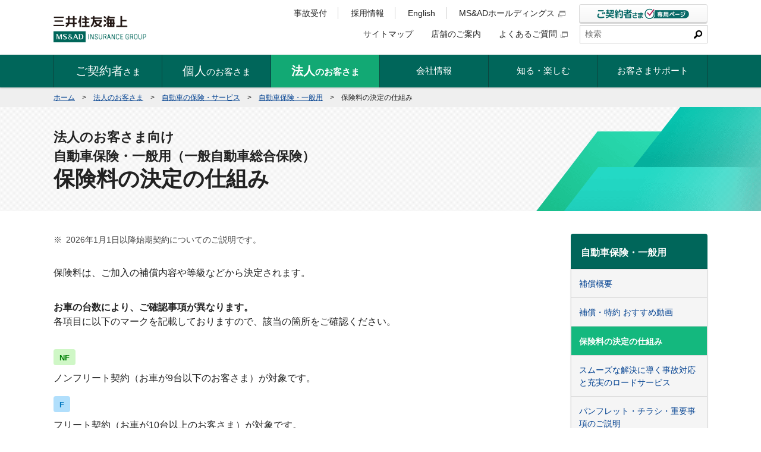

--- FILE ---
content_type: text/html
request_url: https://www.ms-ins.com/business/car/gk/structure.html
body_size: 43359
content:
<!DOCTYPE html>
<html lang="ja">
<head>
<meta charset="utf-8">
<meta name="viewport" content="width=device-width">
<meta name="format-detection" content="telephone=no">
<meta name="referrer" content="no-referrer-when-downgrade"/>
<link rel="shortcut icon" href="/favicon.ico">
<link rel="apple-touch-icon" href="/apple-touch-icon.png" sizes="180x180">
<link rel="icon" type="image/png" href="/android-touch-icon.png" sizes="192x192">
<meta name="keywords" content="三井住友,三井住友海上火災保険,損害保険,損保">
<meta name ="description" content="三井住友海上オフィシャルサイト。このページでは、法人のお客さま向け自動車保険「自動車保険・一般用」の保険料の決定の仕組みについてご紹介します。">
<title>法人向け自動車保険｜保険料の決定の仕組み｜自動車保険・一般用｜法人のお客さま｜三井住友海上</title>

<link rel="stylesheet" href="/shared/css/master.css" media="screen,print">
<!--[if lt IE 9]><link rel="stylesheet" href="/shared/css/ie.css" media="screen,print"><![endif]-->
<!--[if lt IE 9]><script src="/shared/js/html5shiv-printshiv.js"></script><![endif]-->

<link rel="canonical" href="https://www.ms-ins.com/business/car/gk/structure.html">
</head>
<body>
<div id="container">
<div class="_js_dropdown-overlay"></div>
<div class="page_header_wrap">
<header id="page_header" role="banner">
<div class="inner">
<div class="branding">
<p class="logo">
<a href="/"><img src="/shared/img/logo/msins-01.png" width="156" height="62" alt="三井住友海上 MS&amp;AD INSURANCE GROUP"></a>
</p>
<!-- /.branding --></div>

<p class="btn_contract"><a href="/personal/web_service/"><img src="/shared/img/sp/btn_menu-03.png" width="76" height="30" alt="ご契約者さま専用ページ"></a></p>

<p class="btn_desk"><a href="/contractor/contact/"><img src="/shared/img/sp/btn_menu-02.png" width="35" height="29" alt="事故受付"></a></p>

<p class="btn_nav"><img src="/shared/img/sp/btn_menu-01.png" width="35" height="29" alt="メニュー"></p>

<div class="menu">
<nav id="nav_global" role="navigation">
<ul id="_js_dropdown">
<li class="_js_dropdown-nav"><a href="/contractor/" class="global_title _js_dropdown-hook" aria-controls="dropdown_content-01"><span><b>ご契約者</b>さま</span><span class="dropdown_text"><span class="_js_dropdown-text js-toggle-text">開く</span></span></a>

<div id="dropdown_content-01" class="dropdown_content _js_dropdown-content ">
<div class="dropdown_inner">
<button class="_js_dropdown-btn-close _btn_dropdown_close"><span></span></button>

<h3 class="_hdg_3-05"><span class="txt">事故にあわれたら</span></h3>

<ul class="dropdown_layout_wrap dropdown_layout">
<li class="_btn-03"><a href="/contractor/emergency/" class="_lyt-01">事故にあわれたら</a></li>
</ul>

<h3 class="_hdg_3-05"><span class="txt">各種お手続・お問い合わせ</span></h3>

<ul class="dropdown_layout">
<li class="_btn-03"><a href="/contact/" class="_lyt-01">お客さまサポート</a></li>
</ul>
<!-- dropdown_inner --></div>
<!-- dropdown_content --></div>
</li>
<li class="_js_dropdown-nav"><a href="/personal/" class="global_title _js_dropdown-hook " aria-controls="dropdown_content-02"><span class=""><b>個人</b>のお客さま</span><span class="dropdown_text"><span class="_js_dropdown-text js-toggle-text">開く</span></span></a>

<div id="dropdown_content-02" class="dropdown_content _js_dropdown-content ">
<div class="dropdown_inner">
<button class="_js_dropdown-btn-close _btn_dropdown_close"><span></span></button>

<h3 class="_hdg_3-05"><span class="txt">商品を探す</span></h3>

<div class="dropdown_layout_wrap">
<ul class="dropdown_layout">
<li class="_btn-03"><a href="/personal/car/"><img src="/shared/img/icon/product/car-01.png" alt=""><span>自動車保険</span></a></li>
<li class="_btn-03"><a href="/personal/kasai/"><img src="/shared/img/icon/product/kasai-01.png" alt=""><span>すまい・家財の保険<br>（火災保険・地震保険）</span></a></li>
<li class="_btn-03"><a href="/personal/kega/"><img src="/shared/img/icon/product/shogai-sv-01.png" alt=""><span>ケガの保険（傷害保険）</span></a></li>
<li class="_btn-03"><a href="/personal/travel/"><img src="/shared/img/icon/product/travel-01.png" alt=""><span>旅行・レジャーの保険</span></a></li>
</ul>
<ul class="dropdown_layout">
<li class="_btn-03"><a href="/personal/net/"><img src="/shared/img/icon/product/net-01.png" alt=""><span>ネットで加入できる保険</span></a></li>
<li class="_btn-03"><a href="/401k/"><img src="/shared/img/icon/product/401k-01.png" alt=""><span>確定拠出年金</span></a></li>
<li class="_btn-03"><a href="/personal/finance/"><img src="/shared/img/icon/product/loan-01.png" alt=""><span>個人ローン</span></a></li>
<li class="_btn-03"><a href="http://www.msa-life.co.jp/" target="_blank"><img src="/shared/img/icon/product/life-01.png" alt=""><span>生命保険（三井住友海上あいおい生命）</span><img src="/shared/img/icon/window-01.png" alt="別ウィンドウで開く" class="_icon_link-01"></a></li>
</ul>
<ul class="dropdown_layout">
<li class="_btn-03"><a href="/personal/termination/"><img src="/shared/img/icon/product/termination-01.png" alt=""><span>販売終了商品</span></a></li>
</ul>
<!--dropdown_layout_wrap--></div>

<h3 class="_hdg_3-05"><span class="txt">事故対応サービス</span></h3>
<ul class="dropdown_layout">
<li class="_btn-03"><a href="/personal/songai/" class="_lyt-01">安心の事故対応サービス</a></li>
</ul>
<!-- dropdown_inner --></div>
<!-- dropdown_content --></div>
</li>
<li class="_js_dropdown-nav"><a href="/business/" class="global_title _js_dropdown-hook " aria-controls="dropdown_content-03"><span class=""><b>法人</b>のお客さま</span><span class="dropdown_text"><span class="_js_dropdown-text js-toggle-text">開く</span></span></a>

<div id="dropdown_content-03" class="dropdown_content _js_dropdown-content ">
<div class="dropdown_inner">
<button class="_js_dropdown-btn-close _btn_dropdown_close"><span></span></button>

<h3 class="_hdg_3-05"><span class="txt">商品を探す</span></h3>
<ul class="dropdown_layout">
<li class="_btn-03"><a href="/business/property/"><img src="/shared/img/icon/product/property-01.png" alt=""><span>企業財産の保険</span></a></li>
<li class="_btn-03"><a href="/business/cost/"><img src="/shared/img/icon/product/expense-01.png" alt=""><span>費用に関する保険</span></a></li>
<li class="_btn-03"><a href="/business/car/"><img src="/shared/img/icon/product/car-01.png" alt=""><span>自動車の保険・<br>サービス</span></a></li>
<li class="_btn-03"><a href="/business/construction/"><img src="/shared/img/icon/product/construction-01.png" alt=""><span>工事の保険</span></a></li>
</ul>
<ul class="dropdown_layout">
<li class="_btn-03"><a href="/business/employee/"><img src="/shared/img/icon/product/shogai-sv-01.png" alt=""><span>従業員や役員のケガなどの保険</span></a></li>
<li class="_btn-03"><a href="/business/indemnity/"><img src="/shared/img/icon/product/obligation-01.png" alt=""><span>賠償責任の保険</span></a></li>
<li class="_btn-03"><a href="/business/cargo/"><img src="/shared/img/icon/product/transportation-01.png" alt=""><span>貨物の保険</span></a></li>
<li class="_btn-03"><a href="/business/hull/"><img src="/shared/img/icon/product/ship-01.png" alt=""><span>船舶の保険</span></a></li>
</ul>
<ul class="dropdown_layout">
<li class="_btn-03"><a href="/business/solution/"><img src="/shared/img/icon/product/solution-01.png" alt=""><span>天候リスクソリューション</span></a></li>
<li class="_btn-03"><a href="/401k/"><img src="/shared/img/icon/product/401k-01.png" alt=""><span>確定拠出年金</span></a></li>
</ul>


<h4 class="_index_hdg_4-01 toggle-setter">業種から探す</h4>
<div class="dropdown_layout_wrap">
<ul class="dropdown_layout">
<li class="_btn-03"><a href="/business/industry/kensetsu.html" class="_lyt-01">建設業</a></li>
<li class="_btn-03"><a href="/business/industry/fudousan.html" class="_lyt-01">不動産業</a></li>
<li class="_btn-03"><a href="/business/industry/iryou.html" class="_lyt-01">医療介護事業</a></li>
<li class="_btn-03"><a href="/business/industry/it.html" class="_lyt-01">情報通信業</a></li>
</ul>
<ul class="dropdown_layout">
<li class="_btn-03"><a href="/business/industry/unsou.html" class="_lyt-01">運送業</a></li>
<li class="_btn-03"><a href="/business/industry/kouri.html" class="_lyt-01">小売業</a></li>
<li class="_btn-03"><a href="/business/industry/oroshiuri.html" class="_lyt-01">卸売業</a></li>
<li class="_btn-03"><a href="/business/industry/seizou.html" class="_lyt-01">製造業</a></li>
</ul>
<ul class="dropdown_layout">
<li class="_btn-03"><a href="/business/industry/marin.html" class="_lyt-01">海運貿易業</a></li>
</ul>
<!--dropdown_layout_wrap--></div>
<ul class="dropdown_layout">
<li class="_btn-03"><a href="/business/termination/" class="_lyt-01">販売終了商品</a></li>
</ul>
<!-- dropdown_inner --></div>
<!-- dropdown_content --></div>
</li>
<li class="_js_dropdown-nav"><a href="/company/" class="global_title _js_dropdown-hook " aria-controls="dropdown_content-04"><span class="">会社情報</span><span class="dropdown_text"><span class="_js_dropdown-text js-toggle-text">開く</span></span></a>

<div id="dropdown_content-04" class="dropdown_content _js_dropdown-content ">
<div class="dropdown_inner">
<button class="_js_dropdown-btn-close _btn_dropdown_close"><span></span></button>
<ul class="dropdown_layout">
<li class="_btn-03"><a href="/company/message/" class="_lyt-01">トップメッセージ</a></li>
<li class="_btn-03"><a href="/company/aboutus/outline/" class="_lyt-01">会社概要</a></li>
<li class="_btn-03"><a href="/company/aboutus/philosophy/" class="_lyt-01">経営理念、経営ビジョン、行動指針</a></li>
<li class="_btn-03"><a href="/company/brand/" class="_lyt-01">保険には、未来を変えるチカラがある。</a></li>
</ul>
<ul class="dropdown_layout">
<li class="_btn-03"><a href="/company/aboutus/charter/" class="_lyt-01">三井住友海上の目指す姿</a></li>
<li class="_btn-03"><a href="/company/aboutus/officer/" class="_lyt-01">役員紹介</a></li>
<li class="_btn-03"><a href="/company/aboutus/org/" class="_lyt-01">組織図</a></li>
<li class="_btn-03"><a href="/company/aboutus/history/" class="_lyt-01">沿革・歴史</a></li>
</ul>
<ul class="dropdown_layout">
<li class="_btn-03"><a href="/company/aboutus/corporate_governance/" class="_lyt-01">コーポレートガバナンス</a></li>
<li class="_btn-03"><a href="/company/aboutus/trust/" class="_lyt-01">お客さま本位の業務運営</a></li>
<li class="_btn-03"><a href="/company/group/" class="_lyt-01">国内・海外ネットワーク</a></li>
<li class="_btn-03"><a href="/company/csr/" class="_lyt-01">サステナビリティ</a></li>
</ul>
<ul class="dropdown_layout">
<li class="_btn-03"><a href="/company/diversity/" class="_lyt-01">多様な社員全員の成長と活躍</a></li>
<li class="_btn-03"><a href="https://sports.ms-ad-hd.com/ja/" target="_blank" class="_lyt-01">スポーツ振興</a></li>
<li class="_btn-03"><a href="/company/advertisement/" class="_lyt-01">広告・スポンサー活動</a></li>
<li class="_btn-03"><a href="/recruit/" class="_lyt-01">採用情報</a></li>
</ul>
<ul class="dropdown_layout">
<li class="_btn-03"><a href="https://www.ms-ad-hd.com/ja/ir.html" class="_lyt-01" target="_blank">株主・投資家の皆さま<img src="/shared/img/icon/window-01.png" alt="別ウィンドウで開く" class="_icon_link-01"></a></li>
<li class="_btn-03"><a href="/company/region/" class="_lyt-01">地方創生への貢献</a></li>
<li class="_btn-03"><a href="/news/" class="_lyt-01">ニュースリリース</a></li>
<li class="_btn-03"><a href="/information/" class="_lyt-01">お知らせ</a></li>
</ul>
<!-- dropdown_inner --></div>
<!-- dropdown_content --></div>
</li>
<li class="_js_dropdown-nav">
<a href="/special/" class="global_title _js_dropdown-hook" aria-controls="dropdown_content-05">
<span class="">知る・楽しむ</span><span class="dropdown_text"><span class="_js_dropdown-text js-toggle-text">開く</span></span>
</a>

<div id="dropdown_content-05" class="dropdown_content _js_dropdown-content ">
<div class="dropdown_inner">
<button class="_js_dropdown-btn-close _btn_dropdown_close"><span></span></button>
<ul class="dropdown_layout">
<li class="_btn-03"><a href="/special/space/" class="_lyt-01">宇宙保険特設コンテンツ</a></li>
<li class="_btn-03"><a href="/special/rm_car/" class="_lyt-01">交通安全のとびら</a></li>
<li class="_btn-03"><a href="/special/bousai/taisaku/" class="_lyt-01">知ろう・備えよう 災害対策</a></li>
<li class="_btn-03"><a href="/special/bousai/chiebukuro/" class="_lyt-01">今すぐできる被災時の<br>緊急実践知恵袋</a></li>
</ul>
<ul class="dropdown_layout">
<li class="_btn-03"><a href="/special/risk/" class="_lyt-01">知っておきたい損害保険のキホン</a></li>
<li class="_btn-03"><a href="https://sports.ms-ad-hd.com/ja/" class="_lyt-01" target="_blank">スポーツ振興への取組</a></li>
<li class="_btn-03"><a href="/special/history/" class="_lyt-01">三井住友海上の歩みと未来</a></li>
<li class="_btn-03"><a href="/special/bousai/" class="_lyt-01">防災・減災への取組</a></li>
</ul>
<ul class="dropdown_layout">
<li class="_btn-03"><a href="/special/interview/" class="_lyt-01">ADVANCING STORY ～挑戦する社員のインタビュー～</a></li>
<li class="_btn-03"><a href="/special/global/" class="_lyt-01">世界中の挑戦を支えるために</a></li>
</ul>
<!-- dropdown_inner --></div>
<!-- dropdown_content --></div>
</li>

<li class="_js_dropdown-nav"><a href="/contact/" class="global_title _js_dropdown-hook" aria-controls="dropdown_content-06"><span>お客さまサポート</span><span class="dropdown_text"><span class="_js_dropdown-text js-toggle-text">開く</span></span></a>

<div id="dropdown_content-06" class="dropdown_content _js_dropdown-content ">
<div class="dropdown_inner">
<button class="_js_dropdown-btn-close _btn_dropdown_close"><span></span></button>

<h3 class="_hdg_3-05"><span class="txt">事故にあわれたら</span></h3>

<ul class="dropdown_layout_wrap dropdown_layout">
<li class="_btn-03"><a href="/contractor/emergency/" class="_lyt-01">事故にあわれたら</a></li>
</ul>

<h3 class="_hdg_3-05"><span class="txt">お客さまサポート</span></h3>

<ul class="dropdown_layout">
<li class="_btn-03"><a href="/contact/#anc-02" class="_lyt-01 _js_anchor-target">ご契約者さま専用ページ</a></li>
<li class="_btn-03"><a href="/contact/#anc-03" class="_lyt-01 _js_anchor-target">お問い合わせチャットサポートのご案内</a></li>
<li class="_btn-03"><a href="/contact/#anc-04" class="_lyt-01 _js_anchor-target">各種お手続</a></li>
<li class="_btn-03"><a href="/contact/#anc-01" class="_lyt-01 _js_anchor-target">お問い合わせ窓口</a></li>
<li class="_btn-03"><a href="/contact/#anc-05" class="_lyt-01 _js_anchor-target">社外の相談機関</a></li>
</ul>
<!-- dropdown_inner --></div>
<!-- dropdown_content --></div>
</li>
</ul>
</nav>

<div class="utility _type-01">
<div class="inner">
<ul class="link-01">
<li><a href="/sitemap/">サイトマップ</a></li>
<li><a href="/company/network/">店舗のご案内</a></li>
<li><a href="https://faq2.ms-ins.com/?site_domain=default" target="_blank">よくあるご質問</a></li>
</ul>

<form name="SS_searchForm" id="SS_searchForm" action="https://search.ms-ins.com/search" method="get" enctype="application/x-www-form-urlencoded">
<input type="hidden" name="site" value="A2I6OCD7">
<input type="hidden" name="charset" value="UTF-8">
<input type="hidden" name="group" value="1">
<input type="hidden" name="design" value="1">
<fieldset class="search">
<div class="inner">
<input type="search" name="query" maxlength="100" placeholder="検索" title="サイト内検索" class="_form_search-01" id="SS_searchQuery">
<input type="image" name="submit" src="/shared/img/btn_search-01.png" alt="検索" id="SS_searchSubmit">
<!-- /.inner --></div>
</fieldset>
</form>
<!-- /.inner --></div>

<ul class="link-02 _type-01">
<li class="-adj-disp-wide"><a href="/contractor/contact/">事故受付</a></li>
<li><a href="/recruit/">採用情報</a></li>
<li><a href="/english/" lang="en">English</a></li>
<li><a href="https://www.ms-ad-hd.com/ja/index.html" target="_blank">MS&amp;ADホールディングス</a></li>
</ul>

<div class="link-03 -adj-disp-wide">
<a href="/personal/web_service/"><img src="/shared/img/btn_contract-01.png" alt="ご契約者さま専用ページ"></a>
</div>
<!-- /.utility --></div>
<!-- /.menu --></div>

<nav id="nav_oftenMenu" role="navigation">
<ul>
<li><a href="/contractor/">ご契約者さま</a></li>
<li><a href="/personal/">個人のお客さま</a></li>
<li><a href="/business/">法人のお客さま</a></li>
</ul>
</nav>

<!-- /.inner --></div>
<!-- /#page_header --></header>
<!-- .page_header_wrap --></div>



<div id="topicPath">
<dl>
<dt>現在地</dt>
<dd><a href="/">ホーム</a><span class="mark">&gt;</span><a href="/business/">法人のお客さま</a><span class="mark">&gt;</span><a href="/business/car/">自動車の保険・サービス</a><span class="mark">&gt;</span><a href="/business/car/gk/">自動車保険・一般用</a><span class="mark">&gt;</span><b class="current">保険料の決定の仕組み</b></dd>
</dl>
<!-- /#topicPath --></div>


<div class="_hdg_1-01">
<div class="inner">
<h1 class="title"><span class="small">法人のお客さま向け</span><span class="small">自動車保険・一般用（一般自動車総合保険）</span>保険料の決定の仕組み</h1>
<!-- /.inner --></div>
<!-- /._hdg_1-01 --></div>


<div id="page_content">
<main role="main">
<ul class="_list_notice-01 -w-1em">
<li><span class="mark">※</span>2026年1月1日以降始期契約についてのご説明です。</li>
</ul>
<p>保険料は、ご加入の補償内容や等級などから決定されます。</p>

<em class="_em-01">お車の台数により、ご確認事項が異なります。</em>
<p>各項目に以下のマークを記載しておりますので、該当の箇所をご確認ください。</p>

<dl class="_list-01 -w-6em">
<dt><span class="_icon_product-01 -type1">NF</span></dt>
<dd>ノンフリート契約（お車が9台以下のお客さま）が対象です。</dd>
<dt><span class="_icon_product-01 -type2">F</span></dt>
<dd>フリート契約（お車が10台以上のお客さま）が対象です。</dd>
</dl>

<div class="_hdg_3-04">
<div class="inner"><div>
<h3 class="hdg">等級別料率制度</h3>
<ul class="icon">
<li><span class="_icon_product-01 -type1">NF</span></li>
</ul>
<!-- /.inner --></div></div>
<!-- /._hdg_3-04 --></div>
<div class="_img_lyt-01 -separate -right">
<div class="img">
<p><img src="/business/car/gk/img/structure_img-01.png" alt="保険金支払対象事故があったら事故の種類により1件につき3等級または1等級ダウン ただし、ノーカウント事故は、無事故の場合と同様に取り扱います。1年間無事故なら1等級アップ 1等級 保険料が高い 20等級 保険料が安い"></p>
<!-- /.img --></div>
<div class="txt">
<p>1～20等級および「無事故」「事故有」の区分によって保険料が割引・割増される制度です。この制度では保険金をお支払いする事故の有無、事故内容、事故件数等により、継続契約の等級および事故有係数適用期間が決定されます。<br>
なお、ご契約の始期日時点における制度であり、将来変更となる場合があります。</p>
<ul class="_list_notice-01 -w-3em">
<li><span class="mark">（注）</span>継続手続きがなされた後であっても等級、事故有係数適用期間を訂正することがあります。</li>
</ul>
<!-- /.txt --></div>
<!-- /._img_lyt-01 --></div>

<div class="_box-01">
<h2 class="hdg">たとえばこんな事故です。</h2>
<div class="content">

<ul class="_list_seat-01">
<h4 class="_hdg_4-01 -mt-10">3等級ダウン事故とは…</h4>
<ul class="_list-01">
<li>相手の方にケガをさせてしまい、対人賠償保険金が支払われる事故</li>
<li>衝突して相手の方のお車を壊してしまい、対物賠償保険金が支払われる事故</li>
<li>電柱に衝突して、車両保険金が支払われる事故　　等</li></ul>
<p><em class="_em-01">&lt;継続後のご契約の等級の取扱い&gt;</em><br>事故1件につき、<em class="_em-01">－3等級</em></p>

<h4 class="_hdg_4-01 -mt-10">1等級ダウン事故とは…</h4>
<ul class="_list-01">
<li>火災や盗難により車両保険金のみ支払われる事故</li>
<li>飛び石等の飛来中または落下中の他物との衝突により車両保険金のみ支払われる事故　　等</li></ul>
<p><em class="_em-01">&lt;継続後のご契約の等級の取扱い&gt;</em><br>事故1件につき、<em class="_em-01">－1等級</em></p>

<h4 class="_hdg_4-01">ノーカウント事故とは…</h4>
<ul class="_list-01">
<li>自分がケガをして、人身傷害保険金のみ支払われる事故</li>
<li>「車両保険無過失事故特約」が適用されるもらい事故により車両保険金が支払われる場合<sup>（注1）</sup></li>
<li>自動運転中の事故<sup>（注2）</sup>により保険金が支払われる場合<sup>（注3）</sup>　　等</li></ul>

<ul class="_list_notice-01 -w-4em">
<li><span class="mark">（注1）</span>「車内手荷物等特約」にかかわる保険金があわせて支払われる場合を含みます。</li>
<li><span class="mark">（注2）</span>自動運転中とは、ご契約のお車の自動運行装置が作動中であって、次のいずれかに該当する間をいいます。一般的には、システムから求められない限りドライバーが運転操作に関与する必要がない状態を指します。
<ul class="_list_notice-01 -w-1em">
<li><span class="mark">①</span>道路交通法（昭和35年法律第105号）第71条の4の2（自動運行装置を備えている自動車の運転者の遵守事項等）の規定に基づき、運転者に同法第71条（運転者の遵守事項）第5号の5の規定が適用されていない間</li>
<li><span class="mark">②</span>道路交通法（昭和35年法律第105号）第2条（定義）第1項第17号の2に定める特定自動運行を行っている間。ただし、同法第75条の12（特定自動運行の許可）に定める特定自動運行の許可が必要な場合は、その許可を受けている間に限ります。</li>
</ul>
</li>
<li><span class="mark">（注3）</span>1等級ダウン事故として扱われる場合を除きます。</li>
</ul>


<p class="-mb-10 _em-01">［ノーカウント事故に該当する主な特約］</p>
<ul class="_list-01 -col-2">
<li>レンタカー費用特約</li>
<li>レンタカー費用特約（特殊車両等用）</li>
<li>弁護士費用（自動車事故型）特約</li>
<li>弁護士費用（自動車・日常生活事故型）特約</li>
<li>ロードサービス費用特約</li>
<li>日常生活賠償（受託物賠償追加型）特約</li>
<li>ファミリーバイク（人身傷害型）特約</li>
<li>ファミリーバイク（自損・無保険車傷害型）特約</li>
</ul>

<p><em class="_em-01">&lt;継続後のご契約の等級の取扱い&gt;</em><br>他の事故がない場合、<em class="_em-02">+1等級</em></p>

</ul>
<!-- /.content --></div>
<!-- /._box-01 --></div>

<div class="_box-01">
<h3 class="hdg">事故区分の取扱いについて</h3>
<div class="content">
<p>1回の事故に対して複数の保険金が支払われる場合は、支払われる保険金ごとに事故区分を判断し、組合せにより以下のとおり取り扱います。なお、この場合の事故件数は1件とします。</p>
<ul class="_list-01">
<li>「3等級ダウン事故」と「ノーカウント事故」…「3等級ダウン事故」</li>
<li>「3等級ダウン事故」と「1等級ダウン事故」…「3等級ダウン事故」</li>
<li>「1等級ダウン事故」と「ノーカウント事故」…「1等級ダウン事故」</li>
<li>「ノーカウント事故」と「ノーカウント事故」…「ノーカウント事故」</li>
</ul>
<!-- /.content --></div>
<!-- /._box-01 --></div>

<div class="_box-01">
<h3 class="hdg">「事故有係数適用期間」とは？</h3>
<div class="content">
<p>ご契約の保険期間が1年で3等級ダウン事故または1等級ダウン事故があった場合、「事故有」の割増引率が事故によりダウンする等級の数と同じ年数（事故有係数適用期間）適用され、その後、「無事故」の割増引率に戻ります。既に「事故有」の割増引率が適用されているご契約で事故があった場合は、継続契約の事故有係数適用期間が長くなります。ただし、上限は「6年」です。</p>
<table class="_tbl-01">
<colgroup>
<col class="w-50">
<col class="w-50">
</colgroup>
<thead>
<tr>
<th>前年の発生事故</th>
<th>事故有係数適用期間</th>
</tr>
</thead>
<tbody>
<tr>
<th class="-a-center">3等級ダウン事故 1件</th>
<td class="-a-center">3年</td>
</tr>
<tr>
<th class="-a-center">1等級ダウン事故 1件</th>
<td class="-a-center">1年</td>
</tr>
</tbody>
</table>
<h4 class="_hdg_4-01">たとえば20等級のご契約で、3等級ダウン事故が1件あった場合（1年契約）</h4>
<p>事故有の割増引率が3年間適用された後、無事故の割増引率に戻ります。</p>
<p class="_img_lyt-01"><img src="/business/car/gk/img/structure_img-02.png"></p>
<ul class="_list_notice-01 -w-1em">
<li><span class="mark">※</span>保険期間が1年を超える長期契約または1年に満たない短期契約の場合、取扱いが異なります（保険期間が1年を超える長期契約において同一の保険年度内に複数の事故があった場合等、保険期間1年のご契約を継続する場合より等級が低くなることや事故有係数適用期間が長くなることがあります。）。</li>
</ul>
<!-- /.content --></div>
<!-- /._box-01 --></div>
  
<div class="_hdg_3-04">
<div class="inner"><div>
<h3 class="hdg">記名被保険者年令別料率</h3>
<ul class="icon">
<li><span class="_icon_product-01 -type1">NF</span></li>
<li><span class="_icon_product-01 -option">記名被保険者が個人のお客さま向け</span></li>
</ul>
<!-- /.inner --></div></div>
<!-- /._hdg_3-04 --></div>
<p>記名被保険者が個人で、運転者年令条件を「21才以上補償」または「26才以上補償」でご契約された場合は、始期日時点の記名被保険者の年令に応じて異なる料率が適用されます。</p>
<p class="_img_lyt-01"><img src="/business/car/gk/img/structure_img-03.png"></p>
<ul class="_list_notice-01 -w-2em">
<li><span class="mark">※1</span>保険期間が1年を超える長期契約の場合、翌保険年度以降の保険料はそれぞれの保険年度の始期日応当日時点の記名被保険者の年令に応じた記名被保険者年令別の料率が適用されます。</li>
<li><span class="mark">※2</span>記名被保険者の年令が「85才以上」の場合は、記名被保険者の年令にかかわらず一律の料率が適用されます。</li>
</ul>

<div class="_hdg_3-04">
<div class="inner"><div>
<h3 class="hdg">型式別料率クラス制度</h3>
<ul class="icon">
<li><span class="_icon_product-01 -type1">NF</span></li>
<li><span class="_icon_product-01 -type2">F</span></li>
</ul>
<!-- /.inner --></div></div>
<!-- /._hdg_3-04 --></div>
<p>自家用（普通・小型・軽四輪）乗用車の場合、ご契約のお車の型式ごとの事故発生状況等に基づき決定された料率クラスを保険料に適用する制度<sup>（注1）</sup>です。自家用（普通・小型）乗用車は、1～17までの17段階<sup>（注2）</sup>、自家用軽四輪乗車は、1～7までの7段階<sup>（注2）</sup>に区分され、補償項目（対人賠償・自損傷害、対物賠償、人身傷害・搭乗者傷害、車両）ごとに決定されます。毎年1月1日に「型式別料率クラス」の見直しを行います。</p>
<ul class="_list_notice-01 -w-4em">
<li><span class="mark">（注1）</span>ご契約の始期日時点における制度であり、将来変更となる場合があります。</li>
<li><span class="mark">（注2）</span>数値が大きいほど保険料が高くなります。</li>
</ul>

<h3 class="_hdg_3-01"><span>割引制度</span></h3>
<p>保険料が安くなるさまざまな割引をご用意しています。</p>

<table class="_tbl-01">
<colgroup>
<col class="w-30">
<col class="w-70">
<col>
</colgroup>
<tbody>
<tr>
<th>ノンフリート多数割引 <span class="_icon_product-01 -type1">NF</span></th>
<td><p>保険契約者が2台以上のお車を契約されて、記名被保険者が次の①～③等に該当する場合、保険料が割引となります。</p>
<ul class="_list_notice-01 -w-1em">
<li><span class="mark">※</span>割引を適用するには条件があります。詳細は、代理店・扱者または当社までお問い合わせください。</li>
</ul>

<ul class="_list_notice-01 -w-1em">
<li><span class="mark">①</span>保険契約者</li>
<li><span class="mark">②</span>保険契約者の配偶者</li>
<li><span class="mark">③</span>「保険契約者またはその配偶者」の同居の親族</li>
</ul>
<dl class="_list-02 -w-5em -mt-20">
<dt>2台：</dt>
<dd><strong class="_em-02">割引3％</strong></dd>
<dt>3～5台：</dt>
<dd><strong class="_em-02">割引4％</strong></dd>
<dt>6台以上：</dt>
<dd><strong class="_em-02">割引6％</strong></dd>
</dl></td>
</tr>
<tr>
<th>ドラレコ新規割引 <span class="_icon_product-01 -type1">NF</span></th>
<td>
<p>「ドライブレコーダーによる事故発生の通知等に関する特約」をセットするご契約のうち、次の①②のいずれかに該当する場合、保険料が<strong class="_em-02">2％割引</strong><sup>（注）</sup>となります。</p>
<ul class="_list_notice-01 -w-1em">
<li><span class="mark">①</span>「6等級（S）または7等級（S）」が適用される事故有係数適用期間0年のご契約である場合</li>
<li><span class="mark">②</span>前契約が他の保険会社または共済とのご契約である場合
<ul class="_list_notice-01 -w-3em">
<li><span class="mark">（注）</span>保険期間が1年を超える長期契約の場合は、第1保険年度の保険料のみ割引を適用します。</li>
</ul>
</li>
</ul>
<ul class="_list_notice-01 -w-2em">
<li><span class="mark">※</span>この割引とコネクト新規割引の適用条件をいずれも満たす場合は、重複して適用することができません。この場合、コネクト新規割引を適用します。</li>
</ul>
</td>
</tr>
<tr>
<th>ドラレコ継続割引 <span class="_icon_product-01 -type1">NF</span></th>
<td><p>次の①②をともに満たす場合、4年度目以降のご契約における「ドライブレコーダーによる事故発生の通知等に関する特約」の特約保険料が<strong class="_em-02">30%割引</strong>となります。</p>
<ul class="_list_notice-01 -w-1em">
<li><span class="mark">①</span>「ドライブレコーダーによる事故発生の通知等に関する特約」がセットされたご契約であること</li>
<li><span class="mark">②</span>始期日時点でこの特約の当社の定める継続セット期間が36か月以上となるご契約であること<sup>（注）</sup></li>
</ul>
<ul class="_list_notice-01 -w-3em">
<li><span class="mark">（注）</span>保険期間が1年を超える長期契約の場合は、始期日応当日時点で適用条件を満たす場合に、その保険年度から適用します。</li>
</ul>  
</td>
</tr>
<tr>
<th>1DAYマイレージ割引<br>
（24時間自動車保険無事故割引） <span class="_icon_product-01 -type1">NF</span></th>
<td>『1DAY保険』&lt;24時間単位型自動車運転者保険&gt;の既契約回数と事故の有無に応じて、保険料が割引となります。（記名被保険者が個人のお客さま向け）</td>
</tr>
<tr>
<th>新車割引 <span class="_icon_product-01 -type1">NF</span> <span class="_icon_product-01 -type2">F</span></th>
<td>ご契約のお車が自家用（普通・小型・軽四輪）乗用車で、ご契約の始期日の属する月が初度登録（初度検査）年月の翌月から起算して49か月以内の場合に保険料が割引となります。</td>
</tr>
<tr>
<th>ASV割引<br>（先進安全自動車割引） <span class="_icon_product-01 -type1">NF</span> <span class="_icon_product-01 -type2">F</span></th>
<td>ご契約のお車が自家用（普通・小型・軽四輪）乗用車で、型式の発売年月が「ご契約の始期日<sup>（注1）</sup>の属する年から3年前の4月以降」かつ、所定の衝突被害軽減ブレーキ（AEB）が装着されている場合に保険料が<strong class="_em-02">9％割引</strong><sup>（注2）</sup>となります。<br>
<ul class="_list_notice-01 -w-4em">
  <li><span class="mark">（注1）</span>保険期間が1年を超える長期契約の場合は、各保険年度の初日を始期日とみなします。</li>
  <li><span class="mark">（注2）</span>人身傷害保険に「自動車事故特約」をセットした場合は割引率が小さくなります。</li>
</ul>    
&lt;型式の発売年月について&gt;<br>（適用例）ご契約の始期日が2026年1月1日から2026年12月31日の場合、型式の発売年月が2023年4月以降のお車が対象となります。</td>
</tr>
<tr>
<th>ECOカー割引<br>
（先進環境対策車割引）
<span class="_icon_product-01 -type1">NF</span> <span class="_icon_product-01 -type2">F</span></th>
<td>ご契約のお車が自家用（普通・小型・軽四輪）乗用車のハイブリッド自動車等かつ当社の定める型式に該当する場合で、ご契約の始期日の属する月が初度登録（初度検査）年月の翌月から起算して13か月以内であるときに保険料が<strong class="_em-02">3％割引</strong>となります。</td>
</tr>
</tbody>
</table>

<p>上記のほかにも、</p>
<p>「セカンドカー割引」<span class="_icon_product-01 -type1">NF</span>や「福祉車両割引」「公有割引」「準公有割引」「構内専用電気自動車割引」<span class="_icon_product-01 -type1">NF</span> <span class="_icon_product-01 -type2">F</span>等もあります。割引内容の詳細や適用条件等は代理店・扱者または当社までお問い合わせください。</p>

<p>継続契約の保険料が上がる理由は<a href="https://faq2.ms-ins.com/faq/show/932?site_domain=default" target="_blank">こちら</a>をご参考下さい。</p>

<div class="_box-01">
<div class="content">
<p>所有かつ使用する自動車のうち、自動車保険（自動車共済を除きます。）をご契約されている合計台数が10台以上となる場合には、フリート契約をご契約いただく必要があります。詳しくは代理店・扱者または当社までお問い合わせください。</p>
<!-- /.content --></div>
<!-- /._box-01 --></div>


<div class="_box_inquiry-02 -col-3-1 _fdora_col_3">
<h2 class="hdg">お気軽にお問い合わせください</h2>
<div class="content">
<div class="col-01">
<ul class="list_btn">
<li><a href="https://shop.smktg.jp/public/application/add/173" class="_btn-01 -em -request" target="_blank"><span><span>資料請求</span></span></a>
	<p class="_link-01"><a href="/business/pdf/"><span>パンフレットPDF一覧</span></a></p></li>
<li><a href="/contact/" class="_btn-01 -em -inquiry"><span><span>お客さまサポート</span></span></a></li>
<li><a href="/contractor/emergency/" class="_btn-01 -em -accident"><span><span>事故の連絡</span></span></a></li>
</ul>
<!-- /.col-01 --></div>
<div class="col-02">
<p><a href="/personal/ag_search/" class="_btn-01 -em -search"><span><span>代理店検索</span></span></a></p>
<!-- /.col-02 --></div>
<!-- /.content --></div>
<!-- /._box_inquiry-02 --></div>

</main>


<div id="sub">
<nav id="nav_local" role="navigation">
<h2><a href="/business/car/gk/">自動車保険・一般用</a></h2>
<ul>
<li><a href="/business/car/gk/compensation/"><span>補償概要</span></a>
    <ul>
    <li><a href="/business/car/gk/compensation/person.html"><span>相手への賠償</span></a></li>
    <li><a href="/business/car/gk/compensation/injury.html"><span>おケガの補償</span></a></li>
    <li><a href="/business/car/gk/compensation/car.html"><span>お車の補償</span></a></li>
    <li><a href="/business/car/gk/compensation/business.html"><span>事業者にかかわる補償</span></a></li>
    <li><a href="/business/car/gk/compensation/other.html"><span>その他の特約</span></a></li>
    </ul>
</li>
<li><a href="/business/car/gk/movie/"><span>補償・特約 おすすめ動画</span></a></li>
<li><a href="/business/car/gk/structure.html"><span>保険料の決定の仕組み</span></a></li>
<li><a href="/business/car/gk/service.html"><span>スムーズな解決に導く事故対応と充実のロードサービス</span></a></li>
<li><a href="/business/car/gk/notice.html"><span>パンフレット・チラシ・重要事項のご説明</span></a></li>
</ul>
</nav>

<p class="_sub_link_back-01"><a href="/business/car/"><span>自動車保険トップへ戻る</span></a></p>
<div class="_sub_box-03 _js_toggle-02">
<h2 class="hdg toggle-setter -read">各種資料</h2>
<div class="content">
<ul class="_list_btn-01">
<li><a href="/business/car/gk/notice.html" class="_btn-01"><span>パンフレット・チラシ・重要事項のご説明一覧</span></a></li>
<li><a href="https://web-yakkan.ms-ins.com/" target="_blank" class="_btn-01"><span>Web約款</span></a></li>
</ul>
<!-- /.content --></div>
<!-- /._sub_box-03 --></div>


<div class="_sub_box-01 _js_toggle-02">
<h2 class="hdg toggle-setter">関連情報</h2>
<div class="content">
<ul class="_sub_link-02">
<li><a href="/special/rm_car/">
<span class="txt">
交通安全のとびら
<!-- /.txt --></span>
<img src="/shared/img/bnr_rm_car-01.png" alt="">
</a></li>
<li><a href="/personal/car/webmanki/">
<span class="txt">
Web満期案内
<!-- /.txt --></span>
<img src="/shared/img/bnr_car_ecomanki-01.png" alt="">
</a></li>
</ul>
<!-- /.content --></div>
<!-- /._sub_box-03 --></div>
<!-- /#sub --></div>
<!-- /#page_content --></div>


<p class="toHeader-01"><span class="inner"><a href="#page_header"><span>ページの先頭へ</span></a></span></p>

<footer id="page_footer" role="contentinfo">
<div class="info-02">
<div class="inner">
<ul class="link-01">
<li><a href="/compliance/">勧誘方針</a></li>
<li><a href="/privacy/">個人情報保護宣言</a></li>
<li><a href="/d_policy/">ディスクロージャー・ポリシー</a></li>
<li><a href="/antisocial/">反社会的勢力に対する基本方針</a></li>
<li><a href="/sitepolicy/">当サイトのご利用について</a></li>
<li><a href="/sns/">公式SNSアカウントのご利用について</a></li>
</ul>

<p class="copyright" lang="en"><small>Copyright© Mitsui Sumitomo Insurance Co., Ltd. All rights reserved.</small></p>
<!-- /.inner --></div>
<!-- /.info-02 --></div>
<!-- /#page_footer --></footer>


<!-- /#container --></div>
<script src="https://ajax.googleapis.com/ajax/libs/jquery/3.5.1/jquery.min.js"></script>
<script>window.jQuery || document.write(unescape('%3Cscript src="/shared/js/jquery.js"%3E%3C/script%3E'))</script>
<!--[if lt IE 9]>
<script src="/shared/js/ie.js"></script>
<![endif]-->
<script src="/shared/js/run.js?20231214_rev2"></script>

<script>
if (location .protocol == "https:") {
document.write(unescape('%3Cscript src="https://ssl.syncsearch.jp/common/js/sync_suggest.js" type="text/javascript"%3E%3C/script%3E'));
} else {
document.write(unescape('%3Cscript src="/shared/js/sync_suggest.js" type="text/javascript"%3E%3C/script%3E'));
}
</script>
<script>
SYNCSEARCH_SITE="A2I6OCD7";
SYNCSEARCH_GROUP=1;
SYNCSEARCH_SUGGEST_FONT=[{num: 0, value: {color:'#222', size:'14px', family:'メイリオ, Meiryo, "ＭＳ Pゴシック", sans-serif', direction:'ltr', textAlight:'left'}}];
SYNCSEARCH_SUGGEST_ON=[{num: 0, value: '#dcf4ec'}];
</script>
<!-- Google Tag Manager -->
<noscript><iframe src="//www.googletagmanager.com/ns.html?id=GTM-K9BLK9" height="0" width="0"
        style="display:none;visibility:hidden"></iframe></noscript>
<script>(function (w, d, s, l, i) {
        w[l] = w[l] || []; w[l].push({
            'gtm.start':
                new Date().getTime(), event: 'gtm.js'
        }); var f = d.getElementsByTagName(s)[0],
            j = d.createElement(s), dl = l != 'dataLayer' ? '&l=' + l : ''; j.async = true; j.src =
                '//www.googletagmanager.com/gtm.js?id=' + i + dl; f.parentNode.insertBefore(j, f);
    })(window, document, 'script', 'dataLayer', 'GTM-K9BLK9');</script>
<!-- End Google Tag Manager -->


<script type="application/ld+json">
{
  "@context": "http://schema.org",
  "@type": "BreadcrumbList",
  "itemListElement": [
    {
      "@type": "ListItem",
      "position": 1,
      "item": {
        "@id": "/",
        "name": "ホーム"
      }
    },
    {
      "@type": "ListItem",
      "position": 2,
      "item": {
        "@id": "/business/",
        "name": "法人のお客さま"
      }
    },
    {
      "@type": "ListItem",
      "position": 3,
      "item": {
        "@id": "/business/car/",
        "name": "自動車の保険・サービス"
      }
    },
    {
      "@type": "ListItem",
      "position": 4,
      "item": {
        "@id": "/business/car/gk/",
        "name": "自動車保険・一般用"
      }
    },
    {
      "@type": "ListItem",
      "position": 5,
      "item": {
        "@id": "/business/car/gk/structure.html",
        "name": "保険料の決定の仕組み"
      }
    }
  ]
}
</script>
</body>
</html>
